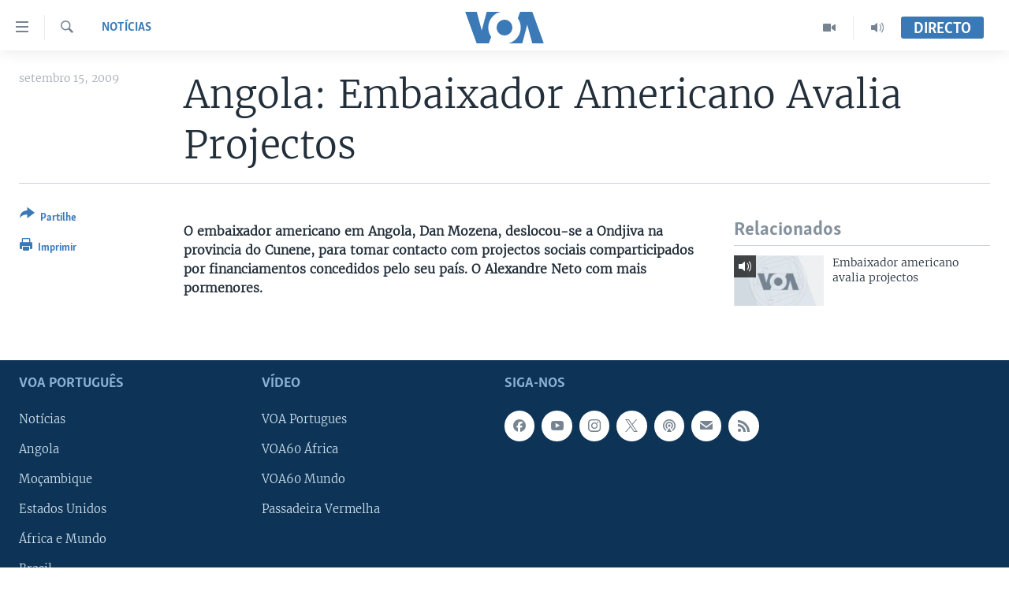

--- FILE ---
content_type: text/html; charset=utf-8
request_url: https://www.voaportugues.com/a/a-38-2009-09-15-voa1-92245409/1256161.html
body_size: 8918
content:

<!DOCTYPE html>
<html lang="pt" dir="ltr" class="no-js">
<head>
<link href="/Content/responsive/VOA/pt/VOA-pt.css?&amp;av=0.0.0.0&amp;cb=306" rel="stylesheet"/>
<script src="https://tags.voaportugues.com/voa-pangea/prod/utag.sync.js"></script> <script type='text/javascript' src='https://www.youtube.com/iframe_api' async></script>
<script type="text/javascript">
//a general 'js' detection, must be on top level in <head>, due to CSS performance
document.documentElement.className = "js";
var cacheBuster = "306";
var appBaseUrl = "/";
var imgEnhancerBreakpoints = [0, 144, 256, 408, 650, 1023, 1597];
var isLoggingEnabled = false;
var isPreviewPage = false;
var isLivePreviewPage = false;
if (!isPreviewPage) {
window.RFE = window.RFE || {};
window.RFE.cacheEnabledByParam = window.location.href.indexOf('nocache=1') === -1;
const url = new URL(window.location.href);
const params = new URLSearchParams(url.search);
// Remove the 'nocache' parameter
params.delete('nocache');
// Update the URL without the 'nocache' parameter
url.search = params.toString();
window.history.replaceState(null, '', url.toString());
} else {
window.addEventListener('load', function() {
const links = window.document.links;
for (let i = 0; i < links.length; i++) {
links[i].href = '#';
links[i].target = '_self';
}
})
}
var pwaEnabled = false;
var swCacheDisabled;
</script>
<meta charset="utf-8" />
<title>Angola: Embaixador Americano Avalia Projectos</title>
<meta name="description" content="Angola: Embaixador Americano Avalia Projectos" />
<meta name="keywords" content="Notícias" />
<meta name="viewport" content="width=device-width, initial-scale=1.0" />
<meta http-equiv="X-UA-Compatible" content="IE=edge" />
<meta name="robots" content="max-image-preview:large"><meta property="fb:pages" content="197286593999" />
<meta name="msvalidate.01" content="3286EE554B6F672A6F2E608C02343C0E" />
<link href="https://www.voaportugues.com/a/a-38-2009-09-15-voa1-92245409/1256161.html" rel="canonical" />
<meta name="apple-mobile-web-app-title" content="VOA Portugu&#234;s" />
<meta name="apple-mobile-web-app-status-bar-style" content="black" />
<meta name="apple-itunes-app" content="app-id=632618796, app-argument=//1256161.ltr" />
<meta content="Angola: Embaixador Americano Avalia Projectos" property="og:title" />
<meta content="Angola: Embaixador Americano Avalia Projectos" property="og:description" />
<meta content="article" property="og:type" />
<meta content="https://www.voaportugues.com/a/a-38-2009-09-15-voa1-92245409/1256161.html" property="og:url" />
<meta content="Voice of America" property="og:site_name" />
<meta content="https://www.facebook.com/voaportugues" property="article:publisher" />
<meta content="https://www.voaportugues.com/Content/responsive/VOA/img/top_logo_news.png" property="og:image" />
<meta content="640" property="og:image:width" />
<meta content="640" property="og:image:height" />
<meta content="site logo" property="og:image:alt" />
<meta content="232713150188624" property="fb:app_id" />
<meta content="summary_large_image" name="twitter:card" />
<meta content="@VOAPortugues" name="twitter:site" />
<meta content="https://www.voaportugues.com/Content/responsive/VOA/img/top_logo_news.png" name="twitter:image" />
<meta content="Angola: Embaixador Americano Avalia Projectos" name="twitter:title" />
<meta content="Angola: Embaixador Americano Avalia Projectos" name="twitter:description" />
<link rel="amphtml" href="https://www.voaportugues.com/amp/a-38-2009-09-15-voa1-92245409/1256161.html" />
<script type="application/ld+json">{"articleSection":"Not\u0026#237;cias","isAccessibleForFree":true,"headline":"Angola: Embaixador Americano Avalia Projectos","inLanguage":"pt","keywords":"Notícias","author":{"@type":"Person","name":"VOA"},"datePublished":"2009-09-15 00:00:00Z","dateModified":"2009-09-15 00:00:00Z","publisher":{"logo":{"width":512,"height":220,"@type":"ImageObject","url":"https://www.voaportugues.com/Content/responsive/VOA/pt/img/logo.png"},"@type":"NewsMediaOrganization","url":"https://www.voaportugues.com","sameAs":["https://facebook.com/voaportugues","https://www.youtube.com/voaportugues","https://instagram.com/voaportugues","https://twitter.com/voaportugues"],"name":"Voz da América","alternateName":""},"@context":"https://schema.org","@type":"NewsArticle","mainEntityOfPage":"https://www.voaportugues.com/a/a-38-2009-09-15-voa1-92245409/1256161.html","url":"https://www.voaportugues.com/a/a-38-2009-09-15-voa1-92245409/1256161.html","description":"Angola: Embaixador Americano Avalia Projectos","image":{"width":1080,"height":608,"@type":"ImageObject","url":"https://gdb.voanews.com/38CEF907-F6F1-40A7-AC67-CDE6A3271344_w1080_h608.png"},"name":"Angola: Embaixador Americano Avalia Projectos"}</script>
<script src="/Scripts/responsive/infographics.b?v=dVbZ-Cza7s4UoO3BqYSZdbxQZVF4BOLP5EfYDs4kqEo1&amp;av=0.0.0.0&amp;cb=306"></script>
<script src="/Scripts/responsive/loader.b?v=Q26XNwrL6vJYKjqFQRDnx01Lk2pi1mRsuLEaVKMsvpA1&amp;av=0.0.0.0&amp;cb=306"></script>
<link rel="icon" type="image/svg+xml" href="/Content/responsive/VOA/img/webApp/favicon.svg" />
<link rel="alternate icon" href="/Content/responsive/VOA/img/webApp/favicon.ico" />
<link rel="apple-touch-icon" sizes="152x152" href="/Content/responsive/VOA/img/webApp/ico-152x152.png" />
<link rel="apple-touch-icon" sizes="144x144" href="/Content/responsive/VOA/img/webApp/ico-144x144.png" />
<link rel="apple-touch-icon" sizes="114x114" href="/Content/responsive/VOA/img/webApp/ico-114x114.png" />
<link rel="apple-touch-icon" sizes="72x72" href="/Content/responsive/VOA/img/webApp/ico-72x72.png" />
<link rel="apple-touch-icon-precomposed" href="/Content/responsive/VOA/img/webApp/ico-57x57.png" />
<link rel="icon" sizes="192x192" href="/Content/responsive/VOA/img/webApp/ico-192x192.png" />
<link rel="icon" sizes="128x128" href="/Content/responsive/VOA/img/webApp/ico-128x128.png" />
<meta name="msapplication-TileColor" content="#ffffff" />
<meta name="msapplication-TileImage" content="/Content/responsive/VOA/img/webApp/ico-144x144.png" />
<link rel="alternate" type="application/rss+xml" title="VOA - Top Stories [RSS]" href="/api/" />
<link rel="sitemap" type="application/rss+xml" href="/sitemap.xml" />
</head>
<body class=" nav-no-loaded cc_theme pg-article print-lay-article js-category-to-nav nojs-images ">
<script type="text/javascript" >
var analyticsData = {url:"https://www.voaportugues.com/a/a-38-2009-09-15-voa1-92245409/1256161.html",property_id:"478",article_uid:"1256161",page_title:"Angola: Embaixador Americano Avalia Projectos",page_type:"article",content_type:"article",subcontent_type:"article",last_modified:"2009-09-15 00:00:00Z",pub_datetime:"2009-09-15 00:00:00Z",pub_year:"2009",pub_month:"09",pub_day:"15",pub_hour:"00",pub_weekday:"Tuesday",section:"notícias",english_section:"noticias",byline:"",categories:"noticias",domain:"www.voaportugues.com",language:"Portuguese",language_service:"VOA Portuguese",platform:"web",copied:"no",copied_article:"",copied_title:"",runs_js:"Yes",cms_release:"8.44.0.0.306",enviro_type:"prod",slug:"a-38-2009-09-15-voa1-92245409",entity:"VOA",short_language_service:"POR",platform_short:"W",page_name:"Angola: Embaixador Americano Avalia Projectos"};
</script>
<noscript><iframe src="https://www.googletagmanager.com/ns.html?id=GTM-N8MP7P" height="0" width="0" style="display:none;visibility:hidden"></iframe></noscript><script type="text/javascript" data-cookiecategory="analytics">
var gtmEventObject = Object.assign({}, analyticsData, {event: 'page_meta_ready'});window.dataLayer = window.dataLayer || [];window.dataLayer.push(gtmEventObject);
if (top.location === self.location) { //if not inside of an IFrame
var renderGtm = "true";
if (renderGtm === "true") {
(function(w,d,s,l,i){w[l]=w[l]||[];w[l].push({'gtm.start':new Date().getTime(),event:'gtm.js'});var f=d.getElementsByTagName(s)[0],j=d.createElement(s),dl=l!='dataLayer'?'&l='+l:'';j.async=true;j.src='//www.googletagmanager.com/gtm.js?id='+i+dl;f.parentNode.insertBefore(j,f);})(window,document,'script','dataLayer','GTM-N8MP7P');
}
}
</script>
<!--Analytics tag js version start-->
<script type="text/javascript" data-cookiecategory="analytics">
var utag_data = Object.assign({}, analyticsData, {});
if(typeof(TealiumTagFrom)==='function' && typeof(TealiumTagSearchKeyword)==='function') {
var utag_from=TealiumTagFrom();var utag_searchKeyword=TealiumTagSearchKeyword();
if(utag_searchKeyword!=null && utag_searchKeyword!=='' && utag_data["search_keyword"]==null) utag_data["search_keyword"]=utag_searchKeyword;if(utag_from!=null && utag_from!=='') utag_data["from"]=TealiumTagFrom();}
if(window.top!== window.self&&utag_data.page_type==="snippet"){utag_data.page_type = 'iframe';}
try{if(window.top!==window.self&&window.self.location.hostname===window.top.location.hostname){utag_data.platform = 'self-embed';utag_data.platform_short = 'se';}}catch(e){if(window.top!==window.self&&window.self.location.search.includes("platformType=self-embed")){utag_data.platform = 'cross-promo';utag_data.platform_short = 'cp';}}
(function(a,b,c,d){ a="https://tags.voaportugues.com/voa-pangea/prod/utag.js"; b=document;c="script";d=b.createElement(c);d.src=a;d.type="text/java"+c;d.async=true; a=b.getElementsByTagName(c)[0];a.parentNode.insertBefore(d,a); })();
</script>
<!--Analytics tag js version end-->
<!-- Analytics tag management NoScript -->
<noscript>
<img style="position: absolute; border: none;" src="https://ssc.voaportugues.com/b/ss/bbgprod,bbgentityvoa/1/G.4--NS/1338536789?pageName=voa%3apor%3aw%3aarticle%3aangola%3a%20embaixador%20americano%20avalia%20projectos&amp;c6=angola%3a%20embaixador%20americano%20avalia%20projectos&amp;v36=8.44.0.0.306&amp;v6=D=c6&amp;g=https%3a%2f%2fwww.voaportugues.com%2fa%2fa-38-2009-09-15-voa1-92245409%2f1256161.html&amp;c1=D=g&amp;v1=D=g&amp;events=event1,event52&amp;c16=voa%20portuguese&amp;v16=D=c16&amp;c5=noticias&amp;v5=D=c5&amp;ch=not%c3%adcias&amp;c15=portuguese&amp;v15=D=c15&amp;c4=article&amp;v4=D=c4&amp;c14=1256161&amp;v14=D=c14&amp;v20=no&amp;c17=web&amp;v17=D=c17&amp;mcorgid=518abc7455e462b97f000101%40adobeorg&amp;server=www.voaportugues.com&amp;pageType=D=c4&amp;ns=bbg&amp;v29=D=server&amp;v25=voa&amp;v30=478&amp;v105=D=User-Agent " alt="analytics" width="1" height="1" /></noscript>
<!-- End of Analytics tag management NoScript -->
<!--*** Accessibility links - For ScreenReaders only ***-->
<section>
<div class="sr-only">
<h2>Links de Acesso</h2>
<ul>
<li><a href="#content" data-disable-smooth-scroll="1">Ir para artigo principal</a></li>
<li><a href="#navigation" data-disable-smooth-scroll="1">Ir para Navega&#231;&#227;o principal</a></li>
<li><a href="#txtHeaderSearch" data-disable-smooth-scroll="1">Ir para Pesquisa</a></li>
</ul>
</div>
</section>
<div class="fb-quote"></div>
<div dir="ltr">
<div id="page">
<aside>
<div class="c-lightbox overlay-modal">
<div class="c-lightbox__intro">
<h2 class="c-lightbox__intro-title"></h2>
<button class="btn btn--rounded c-lightbox__btn c-lightbox__intro-next" title="Pr&#243;ximo">
<span class="ico ico--rounded ico-chevron-forward"></span>
<span class="sr-only">Pr&#243;ximo</span>
</button>
</div>
<div class="c-lightbox__nav">
<button class="btn btn--rounded c-lightbox__btn c-lightbox__btn--close" title="Encerre">
<span class="ico ico--rounded ico-close"></span>
<span class="sr-only">Encerre</span>
</button>
<button class="btn btn--rounded c-lightbox__btn c-lightbox__btn--prev" title="Anterior">
<span class="ico ico--rounded ico-chevron-backward"></span>
<span class="sr-only">Anterior</span>
</button>
<button class="btn btn--rounded c-lightbox__btn c-lightbox__btn--next" title="Pr&#243;ximo">
<span class="ico ico--rounded ico-chevron-forward"></span>
<span class="sr-only">Pr&#243;ximo</span>
</button>
</div>
<div class="c-lightbox__content-wrap">
<figure class="c-lightbox__content">
<span class="c-spinner c-spinner--lightbox">
<img src="/Content/responsive/img/player-spinner.png"
alt="please wait"
title="please wait" />
</span>
<div class="c-lightbox__img">
<div class="thumb">
<img src="" alt="" />
</div>
</div>
<figcaption>
<div class="c-lightbox__info c-lightbox__info--foot">
<span class="c-lightbox__counter"></span>
<span class="caption c-lightbox__caption"></span>
</div>
</figcaption>
</figure>
</div>
<div class="hidden">
<div class="content-advisory__box content-advisory__box--lightbox">
<span class="content-advisory__box-text">This image contains sensitive content which some people may find offensive or disturbing.</span>
<button class="btn btn--transparent content-advisory__box-btn m-t-md" value="text" type="button">
<span class="btn__text">
Click to reveal
</span>
</button>
</div>
</div>
</div>
<div class="print-dialogue">
<div class="container">
<h3 class="print-dialogue__title section-head">Print Options:</h3>
<div class="print-dialogue__opts">
<ul class="print-dialogue__opt-group">
<li class="form__group form__group--checkbox">
<input class="form__check " id="checkboxImages" name="checkboxImages" type="checkbox" checked="checked" />
<label for="checkboxImages" class="form__label m-t-md">Images</label>
</li>
<li class="form__group form__group--checkbox">
<input class="form__check " id="checkboxMultimedia" name="checkboxMultimedia" type="checkbox" checked="checked" />
<label for="checkboxMultimedia" class="form__label m-t-md">Multimedia</label>
</li>
</ul>
<ul class="print-dialogue__opt-group">
<li class="form__group form__group--checkbox">
<input class="form__check " id="checkboxEmbedded" name="checkboxEmbedded" type="checkbox" checked="checked" />
<label for="checkboxEmbedded" class="form__label m-t-md">Embedded Content</label>
</li>
<li class="hidden">
<input class="form__check " id="checkboxComments" name="checkboxComments" type="checkbox" />
<label for="checkboxComments" class="form__label m-t-md">Comments</label>
</li>
</ul>
</div>
<div class="print-dialogue__buttons">
<button class="btn btn--secondary close-button" type="button" title="Cancele">
<span class="btn__text ">Cancele</span>
</button>
<button class="btn btn-cust-print m-l-sm" type="button" title="Imprimir">
<span class="btn__text ">Imprimir</span>
</button>
</div>
</div>
</div>
<div class="ctc-message pos-fix">
<div class="ctc-message__inner">Link has been copied to clipboard</div>
</div>
</aside>
<div class="hdr-20 hdr-20--big">
<div class="hdr-20__inner">
<div class="hdr-20__max pos-rel">
<div class="hdr-20__side hdr-20__side--primary d-flex">
<label data-for="main-menu-ctrl" data-switcher-trigger="true" data-switch-target="main-menu-ctrl" class="burger hdr-trigger pos-rel trans-trigger" data-trans-evt="click" data-trans-id="menu">
<span class="ico ico-close hdr-trigger__ico hdr-trigger__ico--close burger__ico burger__ico--close"></span>
<span class="ico ico-menu hdr-trigger__ico hdr-trigger__ico--open burger__ico burger__ico--open"></span>
</label>
<div class="menu-pnl pos-fix trans-target" data-switch-target="main-menu-ctrl" data-trans-id="menu">
<div class="menu-pnl__inner">
<nav class="main-nav menu-pnl__item menu-pnl__item--first">
<ul class="main-nav__list accordeon" data-analytics-tales="false" data-promo-name="link" data-location-name="nav,secnav">
<li class="main-nav__item accordeon__item" data-switch-target="menu-item-1027">
<label class="main-nav__item-name main-nav__item-name--label accordeon__control-label" data-switcher-trigger="true" data-for="menu-item-1027">
Not&#237;cias
<span class="ico ico-chevron-down main-nav__chev"></span>
</label>
<div class="main-nav__sub-list">
<a class="main-nav__item-name main-nav__item-name--link main-nav__item-name--sub" href="/angola" title="Angola" data-item-name="angola-noticias-" >Angola</a>
<a class="main-nav__item-name main-nav__item-name--link main-nav__item-name--sub" href="/mocambique" title="Mo&#231;ambique" data-item-name="mocambique-noticias-" >Mo&#231;ambique</a>
<a class="main-nav__item-name main-nav__item-name--link main-nav__item-name--sub" href="/estados-unidos" title="Estados Unidos" data-item-name="united-states" >Estados Unidos</a>
<a class="main-nav__item-name main-nav__item-name--link main-nav__item-name--sub" href="/z/7485" title="Guin&#233;-Bissau" data-item-name="guinea-bissau" >Guin&#233;-Bissau</a>
<a class="main-nav__item-name main-nav__item-name--link main-nav__item-name--sub" href="/africa-e-mundo" title="&#193;frica e Mundo" data-item-name="africa-e-mundo" >&#193;frica e Mundo</a>
<a class="main-nav__item-name main-nav__item-name--link main-nav__item-name--sub" href="/brasil" title="Brasil" data-item-name="brasil" >Brasil</a>
<a class="main-nav__item-name main-nav__item-name--link main-nav__item-name--sub" href="/dossiers-especiais" title="Dossiers Especiais" data-item-name="special-reports-" >Dossiers Especiais</a>
<a class="main-nav__item-name main-nav__item-name--link main-nav__item-name--sub" href="/z/7279" title="Desporto" data-item-name="sports" >Desporto</a>
</div>
</li>
<li class="main-nav__item">
<a class="main-nav__item-name main-nav__item-name--link" href="/africa-agora" title="Africa Agora" data-item-name="africa-agora" >Africa Agora</a>
</li>
<li class="main-nav__item">
<a class="main-nav__item-name main-nav__item-name--link" href="/angola-saude-em-foco" title="Sa&#250;de em Foco" data-item-name="health-in-focus-" >Sa&#250;de em Foco</a>
</li>
<li class="main-nav__item accordeon__item" data-switch-target="menu-item-786">
<label class="main-nav__item-name main-nav__item-name--label accordeon__control-label" data-switcher-trigger="true" data-for="menu-item-786">
V&#237;deo
<span class="ico ico-chevron-down main-nav__chev"></span>
</label>
<div class="main-nav__sub-list">
<a class="main-nav__item-name main-nav__item-name--link main-nav__item-name--sub" href="/z/4525" title="V&#237;deos" data-item-name="voa-portugues-" >V&#237;deos</a>
<a class="main-nav__item-name main-nav__item-name--link main-nav__item-name--sub" href="/voa60-africa" title="VOA60 &#193;frica" data-item-name="voa60-africa" >VOA60 &#193;frica</a>
<a class="main-nav__item-name main-nav__item-name--link main-nav__item-name--sub" href="/z/7706" title="VOA 60 Clima" data-item-name="voa-60-climate" >VOA 60 Clima</a>
<a class="main-nav__item-name main-nav__item-name--link main-nav__item-name--sub" href="/voa60-mundo" title="VOA60 Mundo" data-item-name="voa60-mundo" >VOA60 Mundo</a>
<a class="main-nav__item-name main-nav__item-name--link main-nav__item-name--sub" href="/passadeira-vermelha" title="Passadeira Vermelha" data-item-name="red-carpet" >Passadeira Vermelha</a>
</div>
</li>
<li class="main-nav__item">
<a class="main-nav__item-name main-nav__item-name--link" href="/p/5332.html" title="&#193;udio" >&#193;udio</a>
</li>
<li class="main-nav__item">
<a class="main-nav__item-name main-nav__item-name--link" href="/p/5335.html" title="Entretenimento" >Entretenimento</a>
</li>
</ul>
</nav>
<div class="menu-pnl__item menu-pnl__item--social">
<h5 class="menu-pnl__sub-head">Siga-nos</h5>
<a href="https://facebook.com/voaportugues" title="Siga-nos no Facebook" data-analytics-text="follow_on_facebook" class="btn btn--rounded btn--social-inverted menu-pnl__btn js-social-btn btn-facebook" target="_blank" rel="noopener">
<span class="ico ico-facebook-alt ico--rounded"></span>
</a>
<a href="https://www.youtube.com/voaportugues" title="Siga-nos no Youtube" data-analytics-text="follow_on_youtube" class="btn btn--rounded btn--social-inverted menu-pnl__btn js-social-btn btn-youtube" target="_blank" rel="noopener">
<span class="ico ico-youtube ico--rounded"></span>
</a>
<a href="https://instagram.com/voaportugues" title="Siga-nos Instagram" data-analytics-text="follow_on_instagram" class="btn btn--rounded btn--social-inverted menu-pnl__btn js-social-btn btn-instagram" target="_blank" rel="noopener">
<span class="ico ico-instagram ico--rounded"></span>
</a>
<a href="https://twitter.com/voaportugues" title="Siga-nos no Twitter" data-analytics-text="follow_on_twitter" class="btn btn--rounded btn--social-inverted menu-pnl__btn js-social-btn btn-twitter" target="_blank" rel="noopener">
<span class="ico ico-twitter ico--rounded"></span>
</a>
</div>
<div class="menu-pnl__item">
<a href="/navigation/allsites" class="menu-pnl__item-link">
<span class="ico ico-languages "></span>
L&#237;nguas
</a>
</div>
</div>
</div>
<label data-for="top-search-ctrl" data-switcher-trigger="true" data-switch-target="top-search-ctrl" class="top-srch-trigger hdr-trigger">
<span class="ico ico-close hdr-trigger__ico hdr-trigger__ico--close top-srch-trigger__ico top-srch-trigger__ico--close"></span>
<span class="ico ico-search hdr-trigger__ico hdr-trigger__ico--open top-srch-trigger__ico top-srch-trigger__ico--open"></span>
</label>
<div class="srch-top srch-top--in-header" data-switch-target="top-search-ctrl">
<div class="container">
<form action="/s" class="srch-top__form srch-top__form--in-header" id="form-topSearchHeader" method="get" role="search"><label for="txtHeaderSearch" class="sr-only">Pesquise</label>
<input type="text" id="txtHeaderSearch" name="k" placeholder="pesquisar texto ..." accesskey="s" value="" class="srch-top__input analyticstag-event" onkeydown="if (event.keyCode === 13) { FireAnalyticsTagEventOnSearch('search', $dom.get('#txtHeaderSearch')[0].value) }" />
<button title="Pesquise" type="submit" class="btn btn--top-srch analyticstag-event" onclick="FireAnalyticsTagEventOnSearch('search', $dom.get('#txtHeaderSearch')[0].value) ">
<span class="ico ico-search"></span>
</button></form>
</div>
</div>
<a href="/" class="main-logo-link">
<img src="/Content/responsive/VOA/pt/img/logo-compact.svg" class="main-logo main-logo--comp" alt="site logo">
<img src="/Content/responsive/VOA/pt/img/logo.svg" class="main-logo main-logo--big" alt="site logo">
</a>
</div>
<div class="hdr-20__side hdr-20__side--secondary d-flex">
<a href="/audio-" title="Audio" class="hdr-20__secondary-item" data-item-name="audio">
<span class="ico ico-audio hdr-20__secondary-icon"></span>
</a>
<a href="/videos" title="Video" class="hdr-20__secondary-item" data-item-name="video">
<span class="ico ico-video hdr-20__secondary-icon"></span>
</a>
<a href="/s" title="Pesquise" class="hdr-20__secondary-item hdr-20__secondary-item--search" data-item-name="search">
<span class="ico ico-search hdr-20__secondary-icon hdr-20__secondary-icon--search"></span>
</a>
<div class="hdr-20__secondary-item live-b-drop">
<div class="live-b-drop__off">
<a href="/live/" class="live-b-drop__link" title="Directo" data-item-name="live">
<span class="badge badge--live-btn badge--live-btn-off">
Directo
</span>
</a>
</div>
<div class="live-b-drop__on hidden">
<label data-for="live-ctrl" data-switcher-trigger="true" data-switch-target="live-ctrl" class="live-b-drop__label pos-rel">
<span class="badge badge--live badge--live-btn">
Directo
</span>
<span class="ico ico-close live-b-drop__label-ico live-b-drop__label-ico--close"></span>
</label>
<div class="live-b-drop__panel" id="targetLivePanelDiv" data-switch-target="live-ctrl"></div>
</div>
</div>
<div class="srch-bottom">
<form action="/s" class="srch-bottom__form d-flex" id="form-bottomSearch" method="get" role="search"><label for="txtSearch" class="sr-only">Pesquise</label>
<input type="search" id="txtSearch" name="k" placeholder="pesquisar texto ..." accesskey="s" value="" class="srch-bottom__input analyticstag-event" onkeydown="if (event.keyCode === 13) { FireAnalyticsTagEventOnSearch('search', $dom.get('#txtSearch')[0].value) }" />
<button title="Pesquise" type="submit" class="btn btn--bottom-srch analyticstag-event" onclick="FireAnalyticsTagEventOnSearch('search', $dom.get('#txtSearch')[0].value) ">
<span class="ico ico-search"></span>
</button></form>
</div>
</div>
<img src="/Content/responsive/VOA/pt/img/logo-print.gif" class="logo-print" alt="site logo">
<img src="/Content/responsive/VOA/pt/img/logo-print_color.png" class="logo-print logo-print--color" alt="site logo">
</div>
</div>
</div>
<script>
if (document.body.className.indexOf('pg-home') > -1) {
var nav2In = document.querySelector('.hdr-20__inner');
var nav2Sec = document.querySelector('.hdr-20__side--secondary');
var secStyle = window.getComputedStyle(nav2Sec);
if (nav2In && window.pageYOffset < 150 && secStyle['position'] !== 'fixed') {
nav2In.classList.add('hdr-20__inner--big')
}
}
</script>
<div class="c-hlights c-hlights--breaking c-hlights--no-item" data-hlight-display="mobile,desktop">
<div class="c-hlights__wrap container p-0">
<div class="c-hlights__nav">
<a role="button" href="#" title="Anterior">
<span class="ico ico-chevron-backward m-0"></span>
<span class="sr-only">Anterior</span>
</a>
<a role="button" href="#" title="Pr&#243;ximo">
<span class="ico ico-chevron-forward m-0"></span>
<span class="sr-only">Pr&#243;ximo</span>
</a>
</div>
<span class="c-hlights__label">
<span class="">Breaking News</span>
<span class="switcher-trigger">
<label data-for="more-less-1" data-switcher-trigger="true" class="switcher-trigger__label switcher-trigger__label--more p-b-0" title="Mostre mais">
<span class="ico ico-chevron-down"></span>
</label>
<label data-for="more-less-1" data-switcher-trigger="true" class="switcher-trigger__label switcher-trigger__label--less p-b-0" title="Show less">
<span class="ico ico-chevron-up"></span>
</label>
</span>
</span>
<ul class="c-hlights__items switcher-target" data-switch-target="more-less-1">
</ul>
</div>
</div> <div id="content">
<main class="container">
<div class="hdr-container">
<div class="row">
<div class="col-category col-xs-12 col-md-2 pull-left"> <div class="category js-category">
<a class="" href="/z/2627">Not&#237;cias</a> </div>
</div><div class="col-title col-xs-12 col-md-10 pull-right"> <h1 class="title pg-title">
Angola: Embaixador Americano Avalia Projectos
</h1>
</div><div class="col-publishing-details col-xs-12 col-sm-12 col-md-2 pull-left"> <div class="publishing-details ">
<div class="published">
<span class="date" >
<time pubdate="pubdate" datetime="2009-09-15T00:00:00+00:00">
setembro 15, 2009
</time>
</span>
</div>
</div>
</div><div class="col-lg-12 separator"> <div class="separator">
<hr class="title-line" />
</div>
</div>
</div>
</div>
<div class="body-container">
<div class="row">
<div class="col-xs-12 col-md-2 pull-left article-share">
<div class="share--box">
<div class="sticky-share-container" style="display:none">
<div class="container">
<a href="https://www.voaportugues.com" id="logo-sticky-share">&nbsp;</a>
<div class="pg-title pg-title--sticky-share">
Angola: Embaixador Americano Avalia Projectos
</div>
<div class="sticked-nav-actions">
<!--This part is for sticky navigation display-->
<p class="buttons link-content-sharing p-0 ">
<button class="btn btn--link btn-content-sharing p-t-0 " id="btnContentSharing" value="text" role="Button" type="" title="Alternar mais op&#231;&#245;es de partilha">
<span class="ico ico-share ico--l"></span>
<span class="btn__text ">
Partilhe
</span>
</button>
</p>
<aside class="content-sharing js-content-sharing js-content-sharing--apply-sticky content-sharing--sticky"
role="complementary"
data-share-url="https://www.voaportugues.com/a/a-38-2009-09-15-voa1-92245409/1256161.html" data-share-title="Angola: Embaixador Americano Avalia Projectos" data-share-text="">
<div class="content-sharing__popover">
<h6 class="content-sharing__title">Partilhe</h6>
<button href="#close" id="btnCloseSharing" class="btn btn--text-like content-sharing__close-btn">
<span class="ico ico-close ico--l"></span>
</button>
<ul class="content-sharing__list">
<li class="content-sharing__item">
<div class="ctc ">
<input type="text" class="ctc__input" readonly="readonly">
<a href="" js-href="https://www.voaportugues.com/a/a-38-2009-09-15-voa1-92245409/1256161.html" class="content-sharing__link ctc__button">
<span class="ico ico-copy-link ico--rounded ico--s"></span>
<span class="content-sharing__link-text">Copy link</span>
</a>
</div>
</li>
<li class="content-sharing__item">
<a href="https://facebook.com/sharer.php?u=https%3a%2f%2fwww.voaportugues.com%2fa%2fa-38-2009-09-15-voa1-92245409%2f1256161.html"
data-analytics-text="share_on_facebook"
title="Facebook" target="_blank"
class="content-sharing__link js-social-btn">
<span class="ico ico-facebook ico--rounded ico--s"></span>
<span class="content-sharing__link-text">Facebook</span>
</a>
</li>
<li class="content-sharing__item">
<a href="https://twitter.com/share?url=https%3a%2f%2fwww.voaportugues.com%2fa%2fa-38-2009-09-15-voa1-92245409%2f1256161.html&amp;text=Angola%3a+Embaixador+Americano+Avalia+Projectos"
data-analytics-text="share_on_twitter"
title="Twitter" target="_blank"
class="content-sharing__link js-social-btn">
<span class="ico ico-twitter ico--rounded ico--s"></span>
<span class="content-sharing__link-text">Twitter</span>
</a>
</li>
<li class="content-sharing__item visible-xs-inline-block visible-sm-inline-block">
<a href="whatsapp://send?text=https%3a%2f%2fwww.voaportugues.com%2fa%2fa-38-2009-09-15-voa1-92245409%2f1256161.html"
data-analytics-text="share_on_whatsapp"
title="WhatsApp" target="_blank"
class="content-sharing__link js-social-btn">
<span class="ico ico-whatsapp ico--rounded ico--s"></span>
<span class="content-sharing__link-text">WhatsApp</span>
</a>
</li>
<li class="content-sharing__item visible-md-inline-block visible-lg-inline-block">
<a href="https://web.whatsapp.com/send?text=https%3a%2f%2fwww.voaportugues.com%2fa%2fa-38-2009-09-15-voa1-92245409%2f1256161.html"
data-analytics-text="share_on_whatsapp_desktop"
title="WhatsApp" target="_blank"
class="content-sharing__link js-social-btn">
<span class="ico ico-whatsapp ico--rounded ico--s"></span>
<span class="content-sharing__link-text">WhatsApp</span>
</a>
</li>
<li class="content-sharing__item">
<a href="mailto:?body=https%3a%2f%2fwww.voaportugues.com%2fa%2fa-38-2009-09-15-voa1-92245409%2f1256161.html&amp;subject=Angola: Embaixador Americano Avalia Projectos"
title="Email"
class="content-sharing__link ">
<span class="ico ico-email ico--rounded ico--s"></span>
<span class="content-sharing__link-text">Email</span>
</a>
</li>
</ul>
</div>
</aside>
</div>
</div>
</div>
<div class="links">
<p class="buttons link-content-sharing p-0 ">
<button class="btn btn--link btn-content-sharing p-t-0 " id="btnContentSharing" value="text" role="Button" type="" title="Alternar mais op&#231;&#245;es de partilha">
<span class="ico ico-share ico--l"></span>
<span class="btn__text ">
Partilhe
</span>
</button>
</p>
<aside class="content-sharing js-content-sharing " role="complementary"
data-share-url="https://www.voaportugues.com/a/a-38-2009-09-15-voa1-92245409/1256161.html" data-share-title="Angola: Embaixador Americano Avalia Projectos" data-share-text="">
<div class="content-sharing__popover">
<h6 class="content-sharing__title">Partilhe</h6>
<button href="#close" id="btnCloseSharing" class="btn btn--text-like content-sharing__close-btn">
<span class="ico ico-close ico--l"></span>
</button>
<ul class="content-sharing__list">
<li class="content-sharing__item">
<div class="ctc ">
<input type="text" class="ctc__input" readonly="readonly">
<a href="" js-href="https://www.voaportugues.com/a/a-38-2009-09-15-voa1-92245409/1256161.html" class="content-sharing__link ctc__button">
<span class="ico ico-copy-link ico--rounded ico--l"></span>
<span class="content-sharing__link-text">Copy link</span>
</a>
</div>
</li>
<li class="content-sharing__item">
<a href="https://facebook.com/sharer.php?u=https%3a%2f%2fwww.voaportugues.com%2fa%2fa-38-2009-09-15-voa1-92245409%2f1256161.html"
data-analytics-text="share_on_facebook"
title="Facebook" target="_blank"
class="content-sharing__link js-social-btn">
<span class="ico ico-facebook ico--rounded ico--l"></span>
<span class="content-sharing__link-text">Facebook</span>
</a>
</li>
<li class="content-sharing__item">
<a href="https://twitter.com/share?url=https%3a%2f%2fwww.voaportugues.com%2fa%2fa-38-2009-09-15-voa1-92245409%2f1256161.html&amp;text=Angola%3a+Embaixador+Americano+Avalia+Projectos"
data-analytics-text="share_on_twitter"
title="Twitter" target="_blank"
class="content-sharing__link js-social-btn">
<span class="ico ico-twitter ico--rounded ico--l"></span>
<span class="content-sharing__link-text">Twitter</span>
</a>
</li>
<li class="content-sharing__item visible-xs-inline-block visible-sm-inline-block">
<a href="whatsapp://send?text=https%3a%2f%2fwww.voaportugues.com%2fa%2fa-38-2009-09-15-voa1-92245409%2f1256161.html"
data-analytics-text="share_on_whatsapp"
title="WhatsApp" target="_blank"
class="content-sharing__link js-social-btn">
<span class="ico ico-whatsapp ico--rounded ico--l"></span>
<span class="content-sharing__link-text">WhatsApp</span>
</a>
</li>
<li class="content-sharing__item visible-md-inline-block visible-lg-inline-block">
<a href="https://web.whatsapp.com/send?text=https%3a%2f%2fwww.voaportugues.com%2fa%2fa-38-2009-09-15-voa1-92245409%2f1256161.html"
data-analytics-text="share_on_whatsapp_desktop"
title="WhatsApp" target="_blank"
class="content-sharing__link js-social-btn">
<span class="ico ico-whatsapp ico--rounded ico--l"></span>
<span class="content-sharing__link-text">WhatsApp</span>
</a>
</li>
<li class="content-sharing__item">
<a href="mailto:?body=https%3a%2f%2fwww.voaportugues.com%2fa%2fa-38-2009-09-15-voa1-92245409%2f1256161.html&amp;subject=Angola: Embaixador Americano Avalia Projectos"
title="Email"
class="content-sharing__link ">
<span class="ico ico-email ico--rounded ico--l"></span>
<span class="content-sharing__link-text">Email</span>
</a>
</li>
</ul>
</div>
</aside>
<p class="link-print visible-md visible-lg buttons p-0">
<button class="btn btn--link btn-print p-t-0" onclick="if (typeof FireAnalyticsTagEvent === 'function') {FireAnalyticsTagEvent({ on_page_event: 'print_story' });}return false" title="(CTRL+P)">
<span class="ico ico-print"></span>
<span class="btn__text">Imprimir</span>
</button>
</p>
</div>
</div>
</div>
<div class="col-xs-12 col-sm-12 col-md-10 col-lg-10 pull-right">
<div class="row">
<div class="col-xs-12 col-sm-12 col-md-8 col-lg-8 pull-left bottom-offset content-offset">
<div id="article-content" class="content-floated-wrap fb-quotable">
<div class="wsw">
<p> </p><p>
<strong>O embaixador americano em Angola, Dan Mozena, deslocou-se a Ondjiva na provincia do Cunene, para tomar contacto com
projectos sociais comparticipados por financiamentos concedidos pelo seu país. O Alexandre Neto com mais pormenores.</strong></p>
</div>
</div>
</div>
<div class="col-xs-12 col-sm-12 col-md-4 col-lg-4 pull-left design-top-offset"> <div class="media-block-wrap">
<h2 class="section-head">Relacionados</h2>
<div class="row">
<ul>
<li class="col-xs-12 col-sm-6 col-md-12 col-lg-12 mb-grid">
<div class="media-block ">
<a href="/a/2106014.html" class="img-wrap img-wrap--t-spac img-wrap--size-4 img-wrap--float" title="Embaixador americano avalia projectos">
<div class="thumb thumb16_9">
<noscript class="nojs-img">
<img src="https://gdb.voanews.com/38CEF907-F6F1-40A7-AC67-CDE6A3271344_w100_r1.png" alt="Embaixador americano avalia projectos" />
</noscript>
<img data-src="https://gdb.voanews.com/38CEF907-F6F1-40A7-AC67-CDE6A3271344_w33_r1.png" src="" alt="Embaixador americano avalia projectos" class=""/>
</div>
<span class="ico ico-audio ico--media-type"></span>
</a>
<div class="media-block__content media-block__content--h">
<a href="/a/2106014.html">
<h4 class="media-block__title media-block__title--size-4" title="Embaixador americano avalia projectos">
Embaixador americano avalia projectos
</h4>
</a>
</div>
</div>
</li>
</ul>
</div>
</div>
</div>
</div>
</div>
</div>
</div>
</main>
</div>
<footer role="contentinfo">
<div id="foot" class="foot">
<div class="container">
<div class="foot-nav collapsed" id="foot-nav">
<div class="menu">
<ul class="items">
<li class="socials block-socials">
<span class="handler" id="socials-handler">
Siga-nos
</span>
<div class="inner">
<ul class="subitems follow">
<li>
<a href="https://facebook.com/voaportugues" title="Siga-nos no Facebook" data-analytics-text="follow_on_facebook" class="btn btn--rounded js-social-btn btn-facebook" target="_blank" rel="noopener">
<span class="ico ico-facebook-alt ico--rounded"></span>
</a>
</li>
<li>
<a href="https://www.youtube.com/voaportugues" title="Siga-nos no Youtube" data-analytics-text="follow_on_youtube" class="btn btn--rounded js-social-btn btn-youtube" target="_blank" rel="noopener">
<span class="ico ico-youtube ico--rounded"></span>
</a>
</li>
<li>
<a href="https://instagram.com/voaportugues" title="Siga-nos Instagram" data-analytics-text="follow_on_instagram" class="btn btn--rounded js-social-btn btn-instagram" target="_blank" rel="noopener">
<span class="ico ico-instagram ico--rounded"></span>
</a>
</li>
<li>
<a href="https://twitter.com/voaportugues" title="Siga-nos no Twitter" data-analytics-text="follow_on_twitter" class="btn btn--rounded js-social-btn btn-twitter" target="_blank" rel="noopener">
<span class="ico ico-twitter ico--rounded"></span>
</a>
</li>
<li>
<a href="/podcasts" title="Podcast" data-analytics-text="follow_on_podcast" class="btn btn--rounded js-social-btn btn-podcast" >
<span class="ico ico-podcast ico--rounded"></span>
</a>
</li>
<li>
<a href="/subscribe.html" title="Subscribe" data-analytics-text="follow_on_subscribe" class="btn btn--rounded js-social-btn btn-email" >
<span class="ico ico-email ico--rounded"></span>
</a>
</li>
<li>
<a href="/rssfeeds" title="RSS" data-analytics-text="follow_on_rss" class="btn btn--rounded js-social-btn btn-rss" >
<span class="ico ico-rss ico--rounded"></span>
</a>
</li>
</ul>
</div>
</li>
<li class="block-primary collapsed collapsible item">
<span class="handler">
VOA Portugu&#234;s
<span title="close tab" class="ico ico-chevron-up"></span>
<span title="open tab" class="ico ico-chevron-down"></span>
<span title="add" class="ico ico-plus"></span>
<span title="remove" class="ico ico-minus"></span>
</span>
<div class="inner">
<ul class="subitems">
<li class="subitem">
<a class="handler" href="/noticias" title="Not&#237;cias" >Not&#237;cias</a>
</li>
<li class="subitem">
<a class="handler" href="/angola" title="Angola" >Angola</a>
</li>
<li class="subitem">
<a class="handler" href="/mocambique" title="Mo&#231;ambique" >Mo&#231;ambique</a>
</li>
<li class="subitem">
<a class="handler" href="/estados-unidos" title="Estados Unidos" >Estados Unidos</a>
</li>
<li class="subitem">
<a class="handler" href="/africa-e-mundo" title="&#193;frica e Mundo" >&#193;frica e Mundo</a>
</li>
<li class="subitem">
<a class="handler" href="/brasil" title="Brasil" >Brasil</a>
</li>
<li class="subitem">
<a class="handler" href="/dossiers-especiais" title="Dossiers Especiais" >Dossiers Especiais</a>
</li>
<li class="subitem">
<a class="handler" href="/galeria-de-photos" title="Galeria de Fotos" >Galeria de Fotos</a>
</li>
</ul>
</div>
</li>
<li class="block-primary collapsed collapsible item">
<span class="handler">
V&#237;deo
<span title="close tab" class="ico ico-chevron-up"></span>
<span title="open tab" class="ico ico-chevron-down"></span>
<span title="add" class="ico ico-plus"></span>
<span title="remove" class="ico ico-minus"></span>
</span>
<div class="inner">
<ul class="subitems">
<li class="subitem">
<a class="handler" href="/z/4525" title="VOA Portugues" >VOA Portugues</a>
</li>
<li class="subitem">
<a class="handler" href="/voa60-africa" title="VOA60 &#193;frica" >VOA60 &#193;frica</a>
</li>
<li class="subitem">
<a class="handler" href="/voa60-mundo" title="VOA60 Mundo" >VOA60 Mundo</a>
</li>
<li class="subitem">
<a class="handler" href="/passadeira-vermelha" title="Passadeira Vermelha" >Passadeira Vermelha</a>
</li>
</ul>
</div>
</li>
<li class="block-secondary collapsed collapsible item">
<span class="handler">
&#193;udio
<span title="close tab" class="ico ico-chevron-up"></span>
<span title="open tab" class="ico ico-chevron-down"></span>
<span title="add" class="ico ico-plus"></span>
<span title="remove" class="ico ico-minus"></span>
</span>
<div class="inner">
<ul class="subitems">
<li class="subitem">
<a class="handler" href="https://www.voaportugues.com/z/7765" title="Fala &#193;frica" >Fala &#193;frica</a>
</li>
<li class="subitem">
<a class="handler" href="/emissao-vespertina" title="Emiss&#227;o Vespertina" >Emiss&#227;o Vespertina</a>
</li>
<li class="subitem">
<a class="handler" href="/emissao-vespertina-fim-de-semana" title="Emiss&#227;o Vespertina Fim-de-Semana" >Emiss&#227;o Vespertina Fim-de-Semana</a>
</li>
<li class="subitem">
<a class="handler" href="/z/3118" title="Programas Especiais" >Programas Especiais</a>
</li>
<li class="subitem">
<a class="handler" href="/emissao-vespertina-sexta-feira" title="Emiss&#227;o Vespertina: Sexta-feira" >Emiss&#227;o Vespertina: Sexta-feira</a>
</li>
</ul>
</div>
</li>
<li class="block-secondary collapsed collapsible item">
<span class="handler">
Programas
<span title="close tab" class="ico ico-chevron-up"></span>
<span title="open tab" class="ico ico-chevron-down"></span>
<span title="add" class="ico ico-plus"></span>
<span title="remove" class="ico ico-minus"></span>
</span>
<div class="inner">
<ul class="subitems">
<li class="subitem">
<a class="handler" href="/africa-agora" title="&#193;frica Agora" >&#193;frica Agora</a>
</li>
<li class="subitem">
<a class="handler" href="/washington-fora-d-horas" title="Washington Fora d&#39;Horas" >Washington Fora d&#39;Horas</a>
</li>
<li class="subitem">
<a class="handler" href="/angola-saude-em-foco" title="Sa&#250;de em Foco" >Sa&#250;de em Foco</a>
</li>
<li class="subitem">
<a class="handler" href="/entretenimento" title="Entretenimento" >Entretenimento</a>
</li>
</ul>
</div>
</li>
<li class="block-secondary collapsed collapsible item">
<span class="handler">
VOA &#193;frica
<span title="close tab" class="ico ico-chevron-up"></span>
<span title="open tab" class="ico ico-chevron-down"></span>
<span title="add" class="ico ico-plus"></span>
<span title="remove" class="ico ico-minus"></span>
</span>
<div class="inner">
<ul class="subitems">
<li class="subitem">
<a class="handler" href="http://www.voaafaanoromoo.com/" title="Afaan Oromo" >Afaan Oromo</a>
</li>
<li class="subitem">
<a class="handler" href="http://www.amharic.voanews.com/" title="Amharic" >Amharic</a>
</li>
<li class="subitem">
<a class="handler" href="http://www.voabambara.com/" title="Bambara" >Bambara</a>
</li>
<li class="subitem">
<a class="handler" href="http://www.voanews.com/section/africa/2204.html" title="English" >English</a>
</li>
<li class="subitem">
<a class="handler" href="http://www.voaafrique.com/" title="French" >French</a>
</li>
<li class="subitem">
<a class="handler" href="http://www.voahausa.com" title="Hausa" >Hausa</a>
</li>
<li class="subitem">
<a class="handler" href="http://www.radiyoyacuvoa.com/" title="Kinyarwanda" >Kinyarwanda</a>
</li>
<li class="subitem">
<a class="handler" href="http://www.radiyoyacuvoa.com/" title="Kirundi" >Kirundi</a>
</li>
<li class="subitem">
<a class="handler" href="http://www.voaswahili.com/" title="Swahili" >Swahili</a>
</li>
<li class="subitem">
<a class="handler" href="http://www.voandebele.com/" title="Ndebele" >Ndebele</a>
</li>
<li class="subitem">
<a class="handler" href="http://www.voashona.com/" title="Shona" >Shona</a>
</li>
<li class="subitem">
<a class="handler" href="http://www.voasomali.com/" title="Somali" >Somali</a>
</li>
<li class="subitem">
<a class="handler" href="http://www.tigrigna.voanews.com/" title="Tigrigna" >Tigrigna</a>
</li>
<li class="subitem">
<a class="handler" href="http://www.voazimbabwe.com/" title="Zimbabwe" >Zimbabwe</a>
</li>
</ul>
</div>
</li>
<li class="block-secondary collapsed collapsible item">
<span class="handler">
Sobre N&#243;s
<span title="close tab" class="ico ico-chevron-up"></span>
<span title="open tab" class="ico ico-chevron-down"></span>
<span title="add" class="ico ico-plus"></span>
<span title="remove" class="ico ico-minus"></span>
</span>
<div class="inner">
<ul class="subitems">
<li class="subitem">
<a class="handler" href="/p/5820.html" title="Sobre N&#243;s" >Sobre N&#243;s</a>
</li>
<li class="subitem">
<a class="handler" href="/contacte-nos" title="Contacte Nos" >Contacte Nos</a>
</li>
<li class="subitem">
<a class="handler" href="/p/5823.html" title="RSS/Podcast" >RSS/Podcast</a>
</li>
<li class="subitem">
<a class="handler" href="/p/4353.html" title="Regras de Coment&#225;rios" >Regras de Coment&#225;rios</a>
</li>
<li class="subitem">
<a class="handler" href="/p/5821.html" title="Ajuda T&#233;cnica" >Ajuda T&#233;cnica</a>
</li>
<li class="subitem">
<a class="handler" href="/p/4539.html" title="Seleccione a L&#237;ngua" >Seleccione a L&#237;ngua</a>
</li>
<li class="subitem">
<a class="handler" href="https://www.voanews.com/section-508" title="Acessibilidade" >Acessibilidade</a>
</li>
<li class="subitem">
<a class="handler" href="https://www.voanews.com/p/5338.html" title="Termos de Uso e Privacidade" target="_blank" rel="noopener">Termos de Uso e Privacidade</a>
</li>
</ul>
</div>
</li>
<li class="block-secondary collapsed collapsible item">
<span class="handler">
Fala &#193;frica
<span title="close tab" class="ico ico-chevron-up"></span>
<span title="open tab" class="ico ico-chevron-down"></span>
<span title="add" class="ico ico-plus"></span>
<span title="remove" class="ico ico-minus"></span>
</span>
<div class="inner">
<ul class="subitems">
<li class="subitem">
<a class="handler" href="https://www.voaportugues.com/z/7765" title="Fala &#193;frica" >Fala &#193;frica</a>
</li>
</ul>
</div>
</li>
</ul>
</div>
</div>
<div class="foot__item foot__item--copyrights">
<p class="copyright"></p>
</div>
</div>
</div>
</footer> </div>
</div>
<script defer src="/Scripts/responsive/serviceWorkerInstall.js?cb=306"></script>
<script type="text/javascript">
// opera mini - disable ico font
if (navigator.userAgent.match(/Opera Mini/i)) {
document.getElementsByTagName("body")[0].className += " can-not-ff";
}
// mobile browsers test
if (typeof RFE !== 'undefined' && RFE.isMobile) {
if (RFE.isMobile.any()) {
document.getElementsByTagName("body")[0].className += " is-mobile";
}
else {
document.getElementsByTagName("body")[0].className += " is-not-mobile";
}
}
</script>
<script src="/conf.js?x=306" type="text/javascript"></script>
<div class="responsive-indicator">
<div class="visible-xs-block">XS</div>
<div class="visible-sm-block">SM</div>
<div class="visible-md-block">MD</div>
<div class="visible-lg-block">LG</div>
</div>
<script type="text/javascript">
var bar_data = {
"apiId": "1256161",
"apiType": "1",
"isEmbedded": "0",
"culture": "pt",
"cookieName": "cmsLoggedIn",
"cookieDomain": "www.voaportugues.com"
};
</script>
<div id="scriptLoaderTarget" style="display:none;contain:strict;"></div>
</body>
</html>